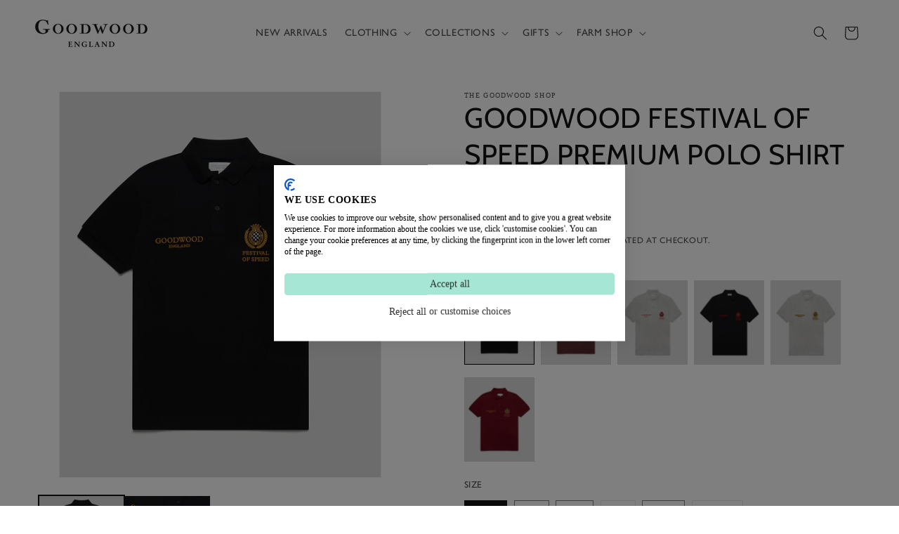

--- FILE ---
content_type: text/javascript; charset=utf-8
request_url: https://shop.goodwood.com/products/gift-wrap.js
body_size: 1040
content:
{"id":6943091327045,"title":"Gift Options","handle":"gift-wrap","description":"\u003cp\u003eAdd our beautiful gift wrap and options to your order for that special touch.\u003c\/p\u003e","published_at":"2023-11-16T10:32:20+00:00","created_at":"2023-10-31T14:18:55+00:00","vendor":"The Goodwood Shop","type":"Gift Option","tags":["active","FG Freight","hidden-from-recommendations"],"price":250,"price_min":250,"price_max":250,"available":true,"price_varies":false,"compare_at_price":null,"compare_at_price_min":0,"compare_at_price_max":0,"compare_at_price_varies":false,"variants":[{"id":40810016669765,"title":"Standard","option1":"Standard","option2":null,"option3":null,"sku":"20098537","requires_shipping":false,"taxable":true,"featured_image":{"id":33139674120261,"product_id":6943091327045,"position":1,"created_at":"2023-11-16T13:15:48+00:00","updated_at":"2025-01-13T10:51:20+00:00","alt":null,"width":1000,"height":1200,"src":"https:\/\/cdn.shopify.com\/s\/files\/1\/0273\/6085\/4085\/files\/StandardWrappingpaper.jpg?v=1736765480","variant_ids":[40810016669765]},"available":true,"name":"Gift Options - Standard","public_title":"Standard","options":["Standard"],"price":250,"weight":50,"compare_at_price":null,"inventory_management":null,"barcode":"0001883","featured_media":{"alt":null,"id":25456320479301,"position":1,"preview_image":{"aspect_ratio":0.833,"height":1200,"width":1000,"src":"https:\/\/cdn.shopify.com\/s\/files\/1\/0273\/6085\/4085\/files\/StandardWrappingpaper.jpg?v=1736765480"}},"requires_selling_plan":false,"selling_plan_allocations":[]},{"id":40720654696517,"title":"Christmas","option1":"Christmas","option2":null,"option3":null,"sku":"20098520","requires_shipping":false,"taxable":true,"featured_image":{"id":33139672547397,"product_id":6943091327045,"position":2,"created_at":"2023-11-16T13:15:37+00:00","updated_at":"2025-01-13T10:51:20+00:00","alt":null,"width":1000,"height":1200,"src":"https:\/\/cdn.shopify.com\/s\/files\/1\/0273\/6085\/4085\/files\/ChristmasWrappingPaper.jpg?v=1736765480","variant_ids":[40720654696517]},"available":true,"name":"Gift Options - Christmas","public_title":"Christmas","options":["Christmas"],"price":250,"weight":50,"compare_at_price":null,"inventory_management":null,"barcode":"0001883","featured_media":{"alt":null,"id":25456318873669,"position":2,"preview_image":{"aspect_ratio":0.833,"height":1200,"width":1000,"src":"https:\/\/cdn.shopify.com\/s\/files\/1\/0273\/6085\/4085\/files\/ChristmasWrappingPaper.jpg?v=1736765480"}},"requires_selling_plan":false,"selling_plan_allocations":[]},{"id":53256049787267,"title":"Gift Box","option1":"Gift Box","option2":null,"option3":null,"sku":"20108717","requires_shipping":false,"taxable":true,"featured_image":{"id":71162269270403,"product_id":6943091327045,"position":3,"created_at":"2024-10-10T16:03:56+01:00","updated_at":"2024-10-10T16:03:58+01:00","alt":null,"width":2000,"height":2400,"src":"https:\/\/cdn.shopify.com\/s\/files\/1\/0273\/6085\/4085\/files\/Gift_Box.jpg?v=1728572638","variant_ids":[53256049787267]},"available":true,"name":"Gift Options - Gift Box","public_title":"Gift Box","options":["Gift Box"],"price":250,"weight":0,"compare_at_price":null,"inventory_management":null,"barcode":"0001883","featured_media":{"alt":null,"id":62698239984003,"position":3,"preview_image":{"aspect_ratio":0.833,"height":2400,"width":2000,"src":"https:\/\/cdn.shopify.com\/s\/files\/1\/0273\/6085\/4085\/files\/Gift_Box.jpg?v=1728572638"}},"requires_selling_plan":false,"selling_plan_allocations":[]}],"images":["\/\/cdn.shopify.com\/s\/files\/1\/0273\/6085\/4085\/files\/StandardWrappingpaper.jpg?v=1736765480","\/\/cdn.shopify.com\/s\/files\/1\/0273\/6085\/4085\/files\/ChristmasWrappingPaper.jpg?v=1736765480","\/\/cdn.shopify.com\/s\/files\/1\/0273\/6085\/4085\/files\/Gift_Box.jpg?v=1728572638"],"featured_image":"\/\/cdn.shopify.com\/s\/files\/1\/0273\/6085\/4085\/files\/StandardWrappingpaper.jpg?v=1736765480","options":[{"name":"Style","position":1,"values":["Standard","Christmas","Gift Box"]}],"url":"\/products\/gift-wrap","media":[{"alt":null,"id":25456320479301,"position":1,"preview_image":{"aspect_ratio":0.833,"height":1200,"width":1000,"src":"https:\/\/cdn.shopify.com\/s\/files\/1\/0273\/6085\/4085\/files\/StandardWrappingpaper.jpg?v=1736765480"},"aspect_ratio":0.833,"height":1200,"media_type":"image","src":"https:\/\/cdn.shopify.com\/s\/files\/1\/0273\/6085\/4085\/files\/StandardWrappingpaper.jpg?v=1736765480","width":1000},{"alt":null,"id":25456318873669,"position":2,"preview_image":{"aspect_ratio":0.833,"height":1200,"width":1000,"src":"https:\/\/cdn.shopify.com\/s\/files\/1\/0273\/6085\/4085\/files\/ChristmasWrappingPaper.jpg?v=1736765480"},"aspect_ratio":0.833,"height":1200,"media_type":"image","src":"https:\/\/cdn.shopify.com\/s\/files\/1\/0273\/6085\/4085\/files\/ChristmasWrappingPaper.jpg?v=1736765480","width":1000},{"alt":null,"id":62698239984003,"position":3,"preview_image":{"aspect_ratio":0.833,"height":2400,"width":2000,"src":"https:\/\/cdn.shopify.com\/s\/files\/1\/0273\/6085\/4085\/files\/Gift_Box.jpg?v=1728572638"},"aspect_ratio":0.833,"height":2400,"media_type":"image","src":"https:\/\/cdn.shopify.com\/s\/files\/1\/0273\/6085\/4085\/files\/Gift_Box.jpg?v=1728572638","width":2000}],"requires_selling_plan":false,"selling_plan_groups":[]}

--- FILE ---
content_type: text/javascript; charset=utf-8
request_url: https://shop.goodwood.com/products/fos-premium-polo-shirt.js
body_size: 1475
content:
{"id":6898469404741,"title":"Goodwood Festival of Speed Premium Polo Shirt","handle":"fos-premium-polo-shirt","description":"\u003cspan data-mce-fragment=\"1\"\u003eCrafted with breathable fine cotton pique and hand embroidered in the UK with the emblem and Goodwood marque to either side of the chest this classic polo shirt has both elegance and ease.\u003c\/span\u003e","published_at":"2023-06-20T17:32:15+01:00","created_at":"2023-06-20T17:24:15+01:00","vendor":"The Goodwood Shop","type":"Polo Shirt","tags":["2024-collection","active","BF2025","Festival of Speed","FOS","FOS 2023","FOS2025","Mens","outlet","Polo Shirt","Polo Shirts","premium","T-Shirts","Womens"],"price":6500,"price_min":6500,"price_max":6500,"available":true,"price_varies":false,"compare_at_price":null,"compare_at_price_min":0,"compare_at_price_max":0,"compare_at_price_varies":false,"variants":[{"id":40591596748869,"title":"Black \u0026 Gold \/ XS","option1":"Black \u0026 Gold","option2":"XS","option3":null,"sku":"20082802","requires_shipping":true,"taxable":true,"featured_image":{"id":32854214705221,"product_id":6898469404741,"position":1,"created_at":"2023-06-20T17:26:14+01:00","updated_at":"2023-06-20T17:26:16+01:00","alt":null,"width":1000,"height":1200,"src":"https:\/\/cdn.shopify.com\/s\/files\/1\/0273\/6085\/4085\/files\/0001529Black_1.jpg?v=1687278376","variant_ids":[40591596748869,40591596781637,40591596814405,40591596847173,40591596879941,40591596912709]},"available":true,"name":"Goodwood Festival of Speed Premium Polo Shirt - Black \u0026 Gold \/ XS","public_title":"Black \u0026 Gold \/ XS","options":["Black \u0026 Gold","XS"],"price":6500,"weight":200,"compare_at_price":null,"inventory_management":"shopify","barcode":"0001529","featured_media":{"alt":null,"id":25126455115845,"position":1,"preview_image":{"aspect_ratio":0.833,"height":1200,"width":1000,"src":"https:\/\/cdn.shopify.com\/s\/files\/1\/0273\/6085\/4085\/files\/0001529Black_1.jpg?v=1687278376"}},"requires_selling_plan":false,"selling_plan_allocations":[]},{"id":40591596781637,"title":"Black \u0026 Gold \/ S","option1":"Black \u0026 Gold","option2":"S","option3":null,"sku":"20082819","requires_shipping":true,"taxable":true,"featured_image":{"id":32854214705221,"product_id":6898469404741,"position":1,"created_at":"2023-06-20T17:26:14+01:00","updated_at":"2023-06-20T17:26:16+01:00","alt":null,"width":1000,"height":1200,"src":"https:\/\/cdn.shopify.com\/s\/files\/1\/0273\/6085\/4085\/files\/0001529Black_1.jpg?v=1687278376","variant_ids":[40591596748869,40591596781637,40591596814405,40591596847173,40591596879941,40591596912709]},"available":true,"name":"Goodwood Festival of Speed Premium Polo Shirt - Black \u0026 Gold \/ S","public_title":"Black \u0026 Gold \/ S","options":["Black \u0026 Gold","S"],"price":6500,"weight":200,"compare_at_price":null,"inventory_management":"shopify","barcode":"0001529","featured_media":{"alt":null,"id":25126455115845,"position":1,"preview_image":{"aspect_ratio":0.833,"height":1200,"width":1000,"src":"https:\/\/cdn.shopify.com\/s\/files\/1\/0273\/6085\/4085\/files\/0001529Black_1.jpg?v=1687278376"}},"requires_selling_plan":false,"selling_plan_allocations":[]},{"id":40591596814405,"title":"Black \u0026 Gold \/ M","option1":"Black \u0026 Gold","option2":"M","option3":null,"sku":"20082826","requires_shipping":true,"taxable":true,"featured_image":{"id":32854214705221,"product_id":6898469404741,"position":1,"created_at":"2023-06-20T17:26:14+01:00","updated_at":"2023-06-20T17:26:16+01:00","alt":null,"width":1000,"height":1200,"src":"https:\/\/cdn.shopify.com\/s\/files\/1\/0273\/6085\/4085\/files\/0001529Black_1.jpg?v=1687278376","variant_ids":[40591596748869,40591596781637,40591596814405,40591596847173,40591596879941,40591596912709]},"available":true,"name":"Goodwood Festival of Speed Premium Polo Shirt - Black \u0026 Gold \/ M","public_title":"Black \u0026 Gold \/ M","options":["Black \u0026 Gold","M"],"price":6500,"weight":200,"compare_at_price":null,"inventory_management":"shopify","barcode":"0001529","featured_media":{"alt":null,"id":25126455115845,"position":1,"preview_image":{"aspect_ratio":0.833,"height":1200,"width":1000,"src":"https:\/\/cdn.shopify.com\/s\/files\/1\/0273\/6085\/4085\/files\/0001529Black_1.jpg?v=1687278376"}},"requires_selling_plan":false,"selling_plan_allocations":[]},{"id":40591596847173,"title":"Black \u0026 Gold \/ L","option1":"Black \u0026 Gold","option2":"L","option3":null,"sku":"20082833","requires_shipping":true,"taxable":true,"featured_image":{"id":32854214705221,"product_id":6898469404741,"position":1,"created_at":"2023-06-20T17:26:14+01:00","updated_at":"2023-06-20T17:26:16+01:00","alt":null,"width":1000,"height":1200,"src":"https:\/\/cdn.shopify.com\/s\/files\/1\/0273\/6085\/4085\/files\/0001529Black_1.jpg?v=1687278376","variant_ids":[40591596748869,40591596781637,40591596814405,40591596847173,40591596879941,40591596912709]},"available":false,"name":"Goodwood Festival of Speed Premium Polo Shirt - Black \u0026 Gold \/ L","public_title":"Black \u0026 Gold \/ L","options":["Black \u0026 Gold","L"],"price":6500,"weight":200,"compare_at_price":null,"inventory_management":"shopify","barcode":"0001529","featured_media":{"alt":null,"id":25126455115845,"position":1,"preview_image":{"aspect_ratio":0.833,"height":1200,"width":1000,"src":"https:\/\/cdn.shopify.com\/s\/files\/1\/0273\/6085\/4085\/files\/0001529Black_1.jpg?v=1687278376"}},"requires_selling_plan":false,"selling_plan_allocations":[]},{"id":40591596879941,"title":"Black \u0026 Gold \/ XL","option1":"Black \u0026 Gold","option2":"XL","option3":null,"sku":"20082840","requires_shipping":true,"taxable":true,"featured_image":{"id":32854214705221,"product_id":6898469404741,"position":1,"created_at":"2023-06-20T17:26:14+01:00","updated_at":"2023-06-20T17:26:16+01:00","alt":null,"width":1000,"height":1200,"src":"https:\/\/cdn.shopify.com\/s\/files\/1\/0273\/6085\/4085\/files\/0001529Black_1.jpg?v=1687278376","variant_ids":[40591596748869,40591596781637,40591596814405,40591596847173,40591596879941,40591596912709]},"available":true,"name":"Goodwood Festival of Speed Premium Polo Shirt - Black \u0026 Gold \/ XL","public_title":"Black \u0026 Gold \/ XL","options":["Black \u0026 Gold","XL"],"price":6500,"weight":200,"compare_at_price":null,"inventory_management":"shopify","barcode":"0001529","featured_media":{"alt":null,"id":25126455115845,"position":1,"preview_image":{"aspect_ratio":0.833,"height":1200,"width":1000,"src":"https:\/\/cdn.shopify.com\/s\/files\/1\/0273\/6085\/4085\/files\/0001529Black_1.jpg?v=1687278376"}},"requires_selling_plan":false,"selling_plan_allocations":[]},{"id":40591596912709,"title":"Black \u0026 Gold \/ XXL","option1":"Black \u0026 Gold","option2":"XXL","option3":null,"sku":"20082857","requires_shipping":true,"taxable":true,"featured_image":{"id":32854214705221,"product_id":6898469404741,"position":1,"created_at":"2023-06-20T17:26:14+01:00","updated_at":"2023-06-20T17:26:16+01:00","alt":null,"width":1000,"height":1200,"src":"https:\/\/cdn.shopify.com\/s\/files\/1\/0273\/6085\/4085\/files\/0001529Black_1.jpg?v=1687278376","variant_ids":[40591596748869,40591596781637,40591596814405,40591596847173,40591596879941,40591596912709]},"available":false,"name":"Goodwood Festival of Speed Premium Polo Shirt - Black \u0026 Gold \/ XXL","public_title":"Black \u0026 Gold \/ XXL","options":["Black \u0026 Gold","XXL"],"price":6500,"weight":200,"compare_at_price":null,"inventory_management":"shopify","barcode":"0001529","featured_media":{"alt":null,"id":25126455115845,"position":1,"preview_image":{"aspect_ratio":0.833,"height":1200,"width":1000,"src":"https:\/\/cdn.shopify.com\/s\/files\/1\/0273\/6085\/4085\/files\/0001529Black_1.jpg?v=1687278376"}},"requires_selling_plan":false,"selling_plan_allocations":[]},{"id":55718915211651,"title":"Red \u0026 Gold \/ XS","option1":"Red \u0026 Gold","option2":"XS","option3":null,"sku":"20111687","requires_shipping":true,"taxable":true,"featured_image":{"id":76409301008771,"product_id":6898469404741,"position":7,"created_at":"2025-06-04T13:08:21+01:00","updated_at":"2025-06-04T13:08:26+01:00","alt":null,"width":4000,"height":4800,"src":"https:\/\/cdn.shopify.com\/s\/files\/1\/0273\/6085\/4085\/files\/0001529_FRONT.jpg?v=1749038906","variant_ids":[55718915211651,55718917702019,55718917833091,55718917931395,55718918029699,55718918095235]},"available":false,"name":"Goodwood Festival of Speed Premium Polo Shirt - Red \u0026 Gold \/ XS","public_title":"Red \u0026 Gold \/ XS","options":["Red \u0026 Gold","XS"],"price":6500,"weight":200,"compare_at_price":null,"inventory_management":"shopify","barcode":"0001529","featured_media":{"alt":null,"id":65958061867395,"position":7,"preview_image":{"aspect_ratio":0.833,"height":4800,"width":4000,"src":"https:\/\/cdn.shopify.com\/s\/files\/1\/0273\/6085\/4085\/files\/0001529_FRONT.jpg?v=1749038906"}},"requires_selling_plan":false,"selling_plan_allocations":[]},{"id":55718917702019,"title":"Red \u0026 Gold \/ S","option1":"Red \u0026 Gold","option2":"S","option3":null,"sku":"20111694","requires_shipping":true,"taxable":true,"featured_image":{"id":76409301008771,"product_id":6898469404741,"position":7,"created_at":"2025-06-04T13:08:21+01:00","updated_at":"2025-06-04T13:08:26+01:00","alt":null,"width":4000,"height":4800,"src":"https:\/\/cdn.shopify.com\/s\/files\/1\/0273\/6085\/4085\/files\/0001529_FRONT.jpg?v=1749038906","variant_ids":[55718915211651,55718917702019,55718917833091,55718917931395,55718918029699,55718918095235]},"available":true,"name":"Goodwood Festival of Speed Premium Polo Shirt - Red \u0026 Gold \/ S","public_title":"Red \u0026 Gold \/ S","options":["Red \u0026 Gold","S"],"price":6500,"weight":200,"compare_at_price":null,"inventory_management":"shopify","barcode":"0001529","featured_media":{"alt":null,"id":65958061867395,"position":7,"preview_image":{"aspect_ratio":0.833,"height":4800,"width":4000,"src":"https:\/\/cdn.shopify.com\/s\/files\/1\/0273\/6085\/4085\/files\/0001529_FRONT.jpg?v=1749038906"}},"requires_selling_plan":false,"selling_plan_allocations":[]},{"id":55718917833091,"title":"Red \u0026 Gold \/ M","option1":"Red \u0026 Gold","option2":"M","option3":null,"sku":"20111700","requires_shipping":true,"taxable":true,"featured_image":{"id":76409301008771,"product_id":6898469404741,"position":7,"created_at":"2025-06-04T13:08:21+01:00","updated_at":"2025-06-04T13:08:26+01:00","alt":null,"width":4000,"height":4800,"src":"https:\/\/cdn.shopify.com\/s\/files\/1\/0273\/6085\/4085\/files\/0001529_FRONT.jpg?v=1749038906","variant_ids":[55718915211651,55718917702019,55718917833091,55718917931395,55718918029699,55718918095235]},"available":true,"name":"Goodwood Festival of Speed Premium Polo Shirt - Red \u0026 Gold \/ M","public_title":"Red \u0026 Gold \/ M","options":["Red \u0026 Gold","M"],"price":6500,"weight":200,"compare_at_price":null,"inventory_management":"shopify","barcode":"0001529","featured_media":{"alt":null,"id":65958061867395,"position":7,"preview_image":{"aspect_ratio":0.833,"height":4800,"width":4000,"src":"https:\/\/cdn.shopify.com\/s\/files\/1\/0273\/6085\/4085\/files\/0001529_FRONT.jpg?v=1749038906"}},"requires_selling_plan":false,"selling_plan_allocations":[]},{"id":55718917931395,"title":"Red \u0026 Gold \/ L","option1":"Red \u0026 Gold","option2":"L","option3":null,"sku":"20111717","requires_shipping":true,"taxable":true,"featured_image":{"id":76409301008771,"product_id":6898469404741,"position":7,"created_at":"2025-06-04T13:08:21+01:00","updated_at":"2025-06-04T13:08:26+01:00","alt":null,"width":4000,"height":4800,"src":"https:\/\/cdn.shopify.com\/s\/files\/1\/0273\/6085\/4085\/files\/0001529_FRONT.jpg?v=1749038906","variant_ids":[55718915211651,55718917702019,55718917833091,55718917931395,55718918029699,55718918095235]},"available":true,"name":"Goodwood Festival of Speed Premium Polo Shirt - Red \u0026 Gold \/ L","public_title":"Red \u0026 Gold \/ L","options":["Red \u0026 Gold","L"],"price":6500,"weight":200,"compare_at_price":null,"inventory_management":"shopify","barcode":"0001529","featured_media":{"alt":null,"id":65958061867395,"position":7,"preview_image":{"aspect_ratio":0.833,"height":4800,"width":4000,"src":"https:\/\/cdn.shopify.com\/s\/files\/1\/0273\/6085\/4085\/files\/0001529_FRONT.jpg?v=1749038906"}},"requires_selling_plan":false,"selling_plan_allocations":[]},{"id":55718918029699,"title":"Red \u0026 Gold \/ XL","option1":"Red \u0026 Gold","option2":"XL","option3":null,"sku":"20111724","requires_shipping":true,"taxable":true,"featured_image":{"id":76409301008771,"product_id":6898469404741,"position":7,"created_at":"2025-06-04T13:08:21+01:00","updated_at":"2025-06-04T13:08:26+01:00","alt":null,"width":4000,"height":4800,"src":"https:\/\/cdn.shopify.com\/s\/files\/1\/0273\/6085\/4085\/files\/0001529_FRONT.jpg?v=1749038906","variant_ids":[55718915211651,55718917702019,55718917833091,55718917931395,55718918029699,55718918095235]},"available":true,"name":"Goodwood Festival of Speed Premium Polo Shirt - Red \u0026 Gold \/ XL","public_title":"Red \u0026 Gold \/ XL","options":["Red \u0026 Gold","XL"],"price":6500,"weight":200,"compare_at_price":null,"inventory_management":"shopify","barcode":"0001529","featured_media":{"alt":null,"id":65958061867395,"position":7,"preview_image":{"aspect_ratio":0.833,"height":4800,"width":4000,"src":"https:\/\/cdn.shopify.com\/s\/files\/1\/0273\/6085\/4085\/files\/0001529_FRONT.jpg?v=1749038906"}},"requires_selling_plan":false,"selling_plan_allocations":[]},{"id":55718918095235,"title":"Red \u0026 Gold \/ XXL","option1":"Red \u0026 Gold","option2":"XXL","option3":null,"sku":"20111731","requires_shipping":true,"taxable":true,"featured_image":{"id":76409301008771,"product_id":6898469404741,"position":7,"created_at":"2025-06-04T13:08:21+01:00","updated_at":"2025-06-04T13:08:26+01:00","alt":null,"width":4000,"height":4800,"src":"https:\/\/cdn.shopify.com\/s\/files\/1\/0273\/6085\/4085\/files\/0001529_FRONT.jpg?v=1749038906","variant_ids":[55718915211651,55718917702019,55718917833091,55718917931395,55718918029699,55718918095235]},"available":false,"name":"Goodwood Festival of Speed Premium Polo Shirt - Red \u0026 Gold \/ XXL","public_title":"Red \u0026 Gold \/ XXL","options":["Red \u0026 Gold","XXL"],"price":6500,"weight":200,"compare_at_price":null,"inventory_management":"shopify","barcode":"0001529","featured_media":{"alt":null,"id":65958061867395,"position":7,"preview_image":{"aspect_ratio":0.833,"height":4800,"width":4000,"src":"https:\/\/cdn.shopify.com\/s\/files\/1\/0273\/6085\/4085\/files\/0001529_FRONT.jpg?v=1749038906"}},"requires_selling_plan":false,"selling_plan_allocations":[]},{"id":40591596945477,"title":"Grey \u0026 Red \/ XS","option1":"Grey \u0026 Red","option2":"XS","option3":null,"sku":"20082864","requires_shipping":true,"taxable":true,"featured_image":{"id":32854215032901,"product_id":6898469404741,"position":4,"created_at":"2023-06-20T17:27:19+01:00","updated_at":"2023-06-30T09:58:18+01:00","alt":null,"width":1000,"height":1200,"src":"https:\/\/cdn.shopify.com\/s\/files\/1\/0273\/6085\/4085\/files\/sku1529Grey_68eb2cb7-085c-4207-bf42-7618b9d014a4.jpg?v=1688115498","variant_ids":[40591596945477,40591596978245,40591597011013,40591597043781,40591597076549,40591597109317]},"available":true,"name":"Goodwood Festival of Speed Premium Polo Shirt - Grey \u0026 Red \/ XS","public_title":"Grey \u0026 Red \/ XS","options":["Grey \u0026 Red","XS"],"price":6500,"weight":200,"compare_at_price":null,"inventory_management":"shopify","barcode":"0001529","featured_media":{"alt":null,"id":25126455443525,"position":4,"preview_image":{"aspect_ratio":0.833,"height":1200,"width":1000,"src":"https:\/\/cdn.shopify.com\/s\/files\/1\/0273\/6085\/4085\/files\/sku1529Grey_68eb2cb7-085c-4207-bf42-7618b9d014a4.jpg?v=1688115498"}},"requires_selling_plan":false,"selling_plan_allocations":[]},{"id":40591596978245,"title":"Grey \u0026 Red \/ S","option1":"Grey \u0026 Red","option2":"S","option3":null,"sku":"20082871","requires_shipping":true,"taxable":true,"featured_image":{"id":32854215032901,"product_id":6898469404741,"position":4,"created_at":"2023-06-20T17:27:19+01:00","updated_at":"2023-06-30T09:58:18+01:00","alt":null,"width":1000,"height":1200,"src":"https:\/\/cdn.shopify.com\/s\/files\/1\/0273\/6085\/4085\/files\/sku1529Grey_68eb2cb7-085c-4207-bf42-7618b9d014a4.jpg?v=1688115498","variant_ids":[40591596945477,40591596978245,40591597011013,40591597043781,40591597076549,40591597109317]},"available":true,"name":"Goodwood Festival of Speed Premium Polo Shirt - Grey \u0026 Red \/ S","public_title":"Grey \u0026 Red \/ S","options":["Grey \u0026 Red","S"],"price":6500,"weight":200,"compare_at_price":null,"inventory_management":"shopify","barcode":"0001529","featured_media":{"alt":null,"id":25126455443525,"position":4,"preview_image":{"aspect_ratio":0.833,"height":1200,"width":1000,"src":"https:\/\/cdn.shopify.com\/s\/files\/1\/0273\/6085\/4085\/files\/sku1529Grey_68eb2cb7-085c-4207-bf42-7618b9d014a4.jpg?v=1688115498"}},"requires_selling_plan":false,"selling_plan_allocations":[]},{"id":40591597011013,"title":"Grey \u0026 Red \/ M","option1":"Grey \u0026 Red","option2":"M","option3":null,"sku":"20082888","requires_shipping":true,"taxable":true,"featured_image":{"id":32854215032901,"product_id":6898469404741,"position":4,"created_at":"2023-06-20T17:27:19+01:00","updated_at":"2023-06-30T09:58:18+01:00","alt":null,"width":1000,"height":1200,"src":"https:\/\/cdn.shopify.com\/s\/files\/1\/0273\/6085\/4085\/files\/sku1529Grey_68eb2cb7-085c-4207-bf42-7618b9d014a4.jpg?v=1688115498","variant_ids":[40591596945477,40591596978245,40591597011013,40591597043781,40591597076549,40591597109317]},"available":true,"name":"Goodwood Festival of Speed Premium Polo Shirt - Grey \u0026 Red \/ M","public_title":"Grey \u0026 Red \/ M","options":["Grey \u0026 Red","M"],"price":6500,"weight":200,"compare_at_price":null,"inventory_management":"shopify","barcode":"0001529","featured_media":{"alt":null,"id":25126455443525,"position":4,"preview_image":{"aspect_ratio":0.833,"height":1200,"width":1000,"src":"https:\/\/cdn.shopify.com\/s\/files\/1\/0273\/6085\/4085\/files\/sku1529Grey_68eb2cb7-085c-4207-bf42-7618b9d014a4.jpg?v=1688115498"}},"requires_selling_plan":false,"selling_plan_allocations":[]},{"id":40591597043781,"title":"Grey \u0026 Red \/ L","option1":"Grey \u0026 Red","option2":"L","option3":null,"sku":"20082895","requires_shipping":true,"taxable":true,"featured_image":{"id":32854215032901,"product_id":6898469404741,"position":4,"created_at":"2023-06-20T17:27:19+01:00","updated_at":"2023-06-30T09:58:18+01:00","alt":null,"width":1000,"height":1200,"src":"https:\/\/cdn.shopify.com\/s\/files\/1\/0273\/6085\/4085\/files\/sku1529Grey_68eb2cb7-085c-4207-bf42-7618b9d014a4.jpg?v=1688115498","variant_ids":[40591596945477,40591596978245,40591597011013,40591597043781,40591597076549,40591597109317]},"available":false,"name":"Goodwood Festival of Speed Premium Polo Shirt - Grey \u0026 Red \/ L","public_title":"Grey \u0026 Red \/ L","options":["Grey \u0026 Red","L"],"price":6500,"weight":200,"compare_at_price":null,"inventory_management":"shopify","barcode":"0001529","featured_media":{"alt":null,"id":25126455443525,"position":4,"preview_image":{"aspect_ratio":0.833,"height":1200,"width":1000,"src":"https:\/\/cdn.shopify.com\/s\/files\/1\/0273\/6085\/4085\/files\/sku1529Grey_68eb2cb7-085c-4207-bf42-7618b9d014a4.jpg?v=1688115498"}},"requires_selling_plan":false,"selling_plan_allocations":[]},{"id":40591597076549,"title":"Grey \u0026 Red \/ XL","option1":"Grey \u0026 Red","option2":"XL","option3":null,"sku":"20082901","requires_shipping":true,"taxable":true,"featured_image":{"id":32854215032901,"product_id":6898469404741,"position":4,"created_at":"2023-06-20T17:27:19+01:00","updated_at":"2023-06-30T09:58:18+01:00","alt":null,"width":1000,"height":1200,"src":"https:\/\/cdn.shopify.com\/s\/files\/1\/0273\/6085\/4085\/files\/sku1529Grey_68eb2cb7-085c-4207-bf42-7618b9d014a4.jpg?v=1688115498","variant_ids":[40591596945477,40591596978245,40591597011013,40591597043781,40591597076549,40591597109317]},"available":false,"name":"Goodwood Festival of Speed Premium Polo Shirt - Grey \u0026 Red \/ XL","public_title":"Grey \u0026 Red \/ XL","options":["Grey \u0026 Red","XL"],"price":6500,"weight":200,"compare_at_price":null,"inventory_management":"shopify","barcode":"0001529","featured_media":{"alt":null,"id":25126455443525,"position":4,"preview_image":{"aspect_ratio":0.833,"height":1200,"width":1000,"src":"https:\/\/cdn.shopify.com\/s\/files\/1\/0273\/6085\/4085\/files\/sku1529Grey_68eb2cb7-085c-4207-bf42-7618b9d014a4.jpg?v=1688115498"}},"requires_selling_plan":false,"selling_plan_allocations":[]},{"id":40591597109317,"title":"Grey \u0026 Red \/ XXL","option1":"Grey \u0026 Red","option2":"XXL","option3":null,"sku":"20082918","requires_shipping":true,"taxable":true,"featured_image":{"id":32854215032901,"product_id":6898469404741,"position":4,"created_at":"2023-06-20T17:27:19+01:00","updated_at":"2023-06-30T09:58:18+01:00","alt":null,"width":1000,"height":1200,"src":"https:\/\/cdn.shopify.com\/s\/files\/1\/0273\/6085\/4085\/files\/sku1529Grey_68eb2cb7-085c-4207-bf42-7618b9d014a4.jpg?v=1688115498","variant_ids":[40591596945477,40591596978245,40591597011013,40591597043781,40591597076549,40591597109317]},"available":false,"name":"Goodwood Festival of Speed Premium Polo Shirt - Grey \u0026 Red \/ XXL","public_title":"Grey \u0026 Red \/ XXL","options":["Grey \u0026 Red","XXL"],"price":6500,"weight":200,"compare_at_price":null,"inventory_management":"shopify","barcode":"0001529","featured_media":{"alt":null,"id":25126455443525,"position":4,"preview_image":{"aspect_ratio":0.833,"height":1200,"width":1000,"src":"https:\/\/cdn.shopify.com\/s\/files\/1\/0273\/6085\/4085\/files\/sku1529Grey_68eb2cb7-085c-4207-bf42-7618b9d014a4.jpg?v=1688115498"}},"requires_selling_plan":false,"selling_plan_allocations":[]},{"id":40591597142085,"title":"Black \u0026 Red \/ XS","option1":"Black \u0026 Red","option2":"XS","option3":null,"sku":"20084257","requires_shipping":true,"taxable":true,"featured_image":{"id":32854215065669,"product_id":6898469404741,"position":5,"created_at":"2023-06-20T17:27:21+01:00","updated_at":"2023-06-30T09:58:18+01:00","alt":null,"width":1000,"height":1200,"src":"https:\/\/cdn.shopify.com\/s\/files\/1\/0273\/6085\/4085\/files\/sku0001529-blackcopy_1c3aa5e2-b18d-48e0-8a90-08e934f62aed.jpg?v=1688115498","variant_ids":[40591597142085,40591597174853,40591597207621,40591597240389,40591597273157,40591597305925]},"available":true,"name":"Goodwood Festival of Speed Premium Polo Shirt - Black \u0026 Red \/ XS","public_title":"Black \u0026 Red \/ XS","options":["Black \u0026 Red","XS"],"price":6500,"weight":200,"compare_at_price":null,"inventory_management":"shopify","barcode":"0001529","featured_media":{"alt":null,"id":25126455476293,"position":5,"preview_image":{"aspect_ratio":0.833,"height":1200,"width":1000,"src":"https:\/\/cdn.shopify.com\/s\/files\/1\/0273\/6085\/4085\/files\/sku0001529-blackcopy_1c3aa5e2-b18d-48e0-8a90-08e934f62aed.jpg?v=1688115498"}},"requires_selling_plan":false,"selling_plan_allocations":[]},{"id":40591597174853,"title":"Black \u0026 Red \/ S","option1":"Black \u0026 Red","option2":"S","option3":null,"sku":"20084264","requires_shipping":true,"taxable":true,"featured_image":{"id":32854215065669,"product_id":6898469404741,"position":5,"created_at":"2023-06-20T17:27:21+01:00","updated_at":"2023-06-30T09:58:18+01:00","alt":null,"width":1000,"height":1200,"src":"https:\/\/cdn.shopify.com\/s\/files\/1\/0273\/6085\/4085\/files\/sku0001529-blackcopy_1c3aa5e2-b18d-48e0-8a90-08e934f62aed.jpg?v=1688115498","variant_ids":[40591597142085,40591597174853,40591597207621,40591597240389,40591597273157,40591597305925]},"available":false,"name":"Goodwood Festival of Speed Premium Polo Shirt - Black \u0026 Red \/ S","public_title":"Black \u0026 Red \/ S","options":["Black \u0026 Red","S"],"price":6500,"weight":200,"compare_at_price":null,"inventory_management":"shopify","barcode":"0001529","featured_media":{"alt":null,"id":25126455476293,"position":5,"preview_image":{"aspect_ratio":0.833,"height":1200,"width":1000,"src":"https:\/\/cdn.shopify.com\/s\/files\/1\/0273\/6085\/4085\/files\/sku0001529-blackcopy_1c3aa5e2-b18d-48e0-8a90-08e934f62aed.jpg?v=1688115498"}},"requires_selling_plan":false,"selling_plan_allocations":[]},{"id":40591597207621,"title":"Black \u0026 Red \/ M","option1":"Black \u0026 Red","option2":"M","option3":null,"sku":"20084271","requires_shipping":true,"taxable":true,"featured_image":{"id":32854215065669,"product_id":6898469404741,"position":5,"created_at":"2023-06-20T17:27:21+01:00","updated_at":"2023-06-30T09:58:18+01:00","alt":null,"width":1000,"height":1200,"src":"https:\/\/cdn.shopify.com\/s\/files\/1\/0273\/6085\/4085\/files\/sku0001529-blackcopy_1c3aa5e2-b18d-48e0-8a90-08e934f62aed.jpg?v=1688115498","variant_ids":[40591597142085,40591597174853,40591597207621,40591597240389,40591597273157,40591597305925]},"available":false,"name":"Goodwood Festival of Speed Premium Polo Shirt - Black \u0026 Red \/ M","public_title":"Black \u0026 Red \/ M","options":["Black \u0026 Red","M"],"price":6500,"weight":200,"compare_at_price":null,"inventory_management":"shopify","barcode":"0001529","featured_media":{"alt":null,"id":25126455476293,"position":5,"preview_image":{"aspect_ratio":0.833,"height":1200,"width":1000,"src":"https:\/\/cdn.shopify.com\/s\/files\/1\/0273\/6085\/4085\/files\/sku0001529-blackcopy_1c3aa5e2-b18d-48e0-8a90-08e934f62aed.jpg?v=1688115498"}},"requires_selling_plan":false,"selling_plan_allocations":[]},{"id":40591597240389,"title":"Black \u0026 Red \/ L","option1":"Black \u0026 Red","option2":"L","option3":null,"sku":"20084288","requires_shipping":true,"taxable":true,"featured_image":{"id":32854215065669,"product_id":6898469404741,"position":5,"created_at":"2023-06-20T17:27:21+01:00","updated_at":"2023-06-30T09:58:18+01:00","alt":null,"width":1000,"height":1200,"src":"https:\/\/cdn.shopify.com\/s\/files\/1\/0273\/6085\/4085\/files\/sku0001529-blackcopy_1c3aa5e2-b18d-48e0-8a90-08e934f62aed.jpg?v=1688115498","variant_ids":[40591597142085,40591597174853,40591597207621,40591597240389,40591597273157,40591597305925]},"available":false,"name":"Goodwood Festival of Speed Premium Polo Shirt - Black \u0026 Red \/ L","public_title":"Black \u0026 Red \/ L","options":["Black \u0026 Red","L"],"price":6500,"weight":200,"compare_at_price":null,"inventory_management":"shopify","barcode":"0001529","featured_media":{"alt":null,"id":25126455476293,"position":5,"preview_image":{"aspect_ratio":0.833,"height":1200,"width":1000,"src":"https:\/\/cdn.shopify.com\/s\/files\/1\/0273\/6085\/4085\/files\/sku0001529-blackcopy_1c3aa5e2-b18d-48e0-8a90-08e934f62aed.jpg?v=1688115498"}},"requires_selling_plan":false,"selling_plan_allocations":[]},{"id":40591597273157,"title":"Black \u0026 Red \/ XL","option1":"Black \u0026 Red","option2":"XL","option3":null,"sku":"20084295","requires_shipping":true,"taxable":true,"featured_image":{"id":32854215065669,"product_id":6898469404741,"position":5,"created_at":"2023-06-20T17:27:21+01:00","updated_at":"2023-06-30T09:58:18+01:00","alt":null,"width":1000,"height":1200,"src":"https:\/\/cdn.shopify.com\/s\/files\/1\/0273\/6085\/4085\/files\/sku0001529-blackcopy_1c3aa5e2-b18d-48e0-8a90-08e934f62aed.jpg?v=1688115498","variant_ids":[40591597142085,40591597174853,40591597207621,40591597240389,40591597273157,40591597305925]},"available":false,"name":"Goodwood Festival of Speed Premium Polo Shirt - Black \u0026 Red \/ XL","public_title":"Black \u0026 Red \/ XL","options":["Black \u0026 Red","XL"],"price":6500,"weight":200,"compare_at_price":null,"inventory_management":"shopify","barcode":"0001529","featured_media":{"alt":null,"id":25126455476293,"position":5,"preview_image":{"aspect_ratio":0.833,"height":1200,"width":1000,"src":"https:\/\/cdn.shopify.com\/s\/files\/1\/0273\/6085\/4085\/files\/sku0001529-blackcopy_1c3aa5e2-b18d-48e0-8a90-08e934f62aed.jpg?v=1688115498"}},"requires_selling_plan":false,"selling_plan_allocations":[]},{"id":40591597305925,"title":"Black \u0026 Red \/ XXL","option1":"Black \u0026 Red","option2":"XXL","option3":null,"sku":"20084301","requires_shipping":true,"taxable":true,"featured_image":{"id":32854215065669,"product_id":6898469404741,"position":5,"created_at":"2023-06-20T17:27:21+01:00","updated_at":"2023-06-30T09:58:18+01:00","alt":null,"width":1000,"height":1200,"src":"https:\/\/cdn.shopify.com\/s\/files\/1\/0273\/6085\/4085\/files\/sku0001529-blackcopy_1c3aa5e2-b18d-48e0-8a90-08e934f62aed.jpg?v=1688115498","variant_ids":[40591597142085,40591597174853,40591597207621,40591597240389,40591597273157,40591597305925]},"available":false,"name":"Goodwood Festival of Speed Premium Polo Shirt - Black \u0026 Red \/ XXL","public_title":"Black \u0026 Red \/ XXL","options":["Black \u0026 Red","XXL"],"price":6500,"weight":200,"compare_at_price":null,"inventory_management":"shopify","barcode":"0001529","featured_media":{"alt":null,"id":25126455476293,"position":5,"preview_image":{"aspect_ratio":0.833,"height":1200,"width":1000,"src":"https:\/\/cdn.shopify.com\/s\/files\/1\/0273\/6085\/4085\/files\/sku0001529-blackcopy_1c3aa5e2-b18d-48e0-8a90-08e934f62aed.jpg?v=1688115498"}},"requires_selling_plan":false,"selling_plan_allocations":[]},{"id":40591597338693,"title":"Grey \u0026 Gold \/ XS","option1":"Grey \u0026 Gold","option2":"XS","option3":null,"sku":"20084318","requires_shipping":true,"taxable":true,"featured_image":{"id":32854215000133,"product_id":6898469404741,"position":6,"created_at":"2023-06-20T17:27:17+01:00","updated_at":"2023-06-30T09:58:18+01:00","alt":null,"width":1000,"height":1200,"src":"https:\/\/cdn.shopify.com\/s\/files\/1\/0273\/6085\/4085\/files\/sku0001529-greycopy_3a0694c9-eb9c-4866-84a0-2080111d7310.jpg?v=1688115498","variant_ids":[40591597338693,40591597371461,40591597404229,40591597436997,40591597469765,40591597502533]},"available":true,"name":"Goodwood Festival of Speed Premium Polo Shirt - Grey \u0026 Gold \/ XS","public_title":"Grey \u0026 Gold \/ XS","options":["Grey \u0026 Gold","XS"],"price":6500,"weight":200,"compare_at_price":null,"inventory_management":"shopify","barcode":"0001529","featured_media":{"alt":null,"id":25126455410757,"position":6,"preview_image":{"aspect_ratio":0.833,"height":1200,"width":1000,"src":"https:\/\/cdn.shopify.com\/s\/files\/1\/0273\/6085\/4085\/files\/sku0001529-greycopy_3a0694c9-eb9c-4866-84a0-2080111d7310.jpg?v=1688115498"}},"requires_selling_plan":false,"selling_plan_allocations":[]},{"id":40591597371461,"title":"Grey \u0026 Gold \/ S","option1":"Grey \u0026 Gold","option2":"S","option3":null,"sku":"20084325","requires_shipping":true,"taxable":true,"featured_image":{"id":32854215000133,"product_id":6898469404741,"position":6,"created_at":"2023-06-20T17:27:17+01:00","updated_at":"2023-06-30T09:58:18+01:00","alt":null,"width":1000,"height":1200,"src":"https:\/\/cdn.shopify.com\/s\/files\/1\/0273\/6085\/4085\/files\/sku0001529-greycopy_3a0694c9-eb9c-4866-84a0-2080111d7310.jpg?v=1688115498","variant_ids":[40591597338693,40591597371461,40591597404229,40591597436997,40591597469765,40591597502533]},"available":true,"name":"Goodwood Festival of Speed Premium Polo Shirt - Grey \u0026 Gold \/ S","public_title":"Grey \u0026 Gold \/ S","options":["Grey \u0026 Gold","S"],"price":6500,"weight":200,"compare_at_price":null,"inventory_management":"shopify","barcode":"0001529","featured_media":{"alt":null,"id":25126455410757,"position":6,"preview_image":{"aspect_ratio":0.833,"height":1200,"width":1000,"src":"https:\/\/cdn.shopify.com\/s\/files\/1\/0273\/6085\/4085\/files\/sku0001529-greycopy_3a0694c9-eb9c-4866-84a0-2080111d7310.jpg?v=1688115498"}},"requires_selling_plan":false,"selling_plan_allocations":[]},{"id":40591597404229,"title":"Grey \u0026 Gold \/ M","option1":"Grey \u0026 Gold","option2":"M","option3":null,"sku":"20084332","requires_shipping":true,"taxable":true,"featured_image":{"id":32854215000133,"product_id":6898469404741,"position":6,"created_at":"2023-06-20T17:27:17+01:00","updated_at":"2023-06-30T09:58:18+01:00","alt":null,"width":1000,"height":1200,"src":"https:\/\/cdn.shopify.com\/s\/files\/1\/0273\/6085\/4085\/files\/sku0001529-greycopy_3a0694c9-eb9c-4866-84a0-2080111d7310.jpg?v=1688115498","variant_ids":[40591597338693,40591597371461,40591597404229,40591597436997,40591597469765,40591597502533]},"available":false,"name":"Goodwood Festival of Speed Premium Polo Shirt - Grey \u0026 Gold \/ M","public_title":"Grey \u0026 Gold \/ M","options":["Grey \u0026 Gold","M"],"price":6500,"weight":200,"compare_at_price":null,"inventory_management":"shopify","barcode":"0001529","featured_media":{"alt":null,"id":25126455410757,"position":6,"preview_image":{"aspect_ratio":0.833,"height":1200,"width":1000,"src":"https:\/\/cdn.shopify.com\/s\/files\/1\/0273\/6085\/4085\/files\/sku0001529-greycopy_3a0694c9-eb9c-4866-84a0-2080111d7310.jpg?v=1688115498"}},"requires_selling_plan":false,"selling_plan_allocations":[]},{"id":40591597436997,"title":"Grey \u0026 Gold \/ L","option1":"Grey \u0026 Gold","option2":"L","option3":null,"sku":"20084349","requires_shipping":true,"taxable":true,"featured_image":{"id":32854215000133,"product_id":6898469404741,"position":6,"created_at":"2023-06-20T17:27:17+01:00","updated_at":"2023-06-30T09:58:18+01:00","alt":null,"width":1000,"height":1200,"src":"https:\/\/cdn.shopify.com\/s\/files\/1\/0273\/6085\/4085\/files\/sku0001529-greycopy_3a0694c9-eb9c-4866-84a0-2080111d7310.jpg?v=1688115498","variant_ids":[40591597338693,40591597371461,40591597404229,40591597436997,40591597469765,40591597502533]},"available":false,"name":"Goodwood Festival of Speed Premium Polo Shirt - Grey \u0026 Gold \/ L","public_title":"Grey \u0026 Gold \/ L","options":["Grey \u0026 Gold","L"],"price":6500,"weight":200,"compare_at_price":null,"inventory_management":"shopify","barcode":"0001529","featured_media":{"alt":null,"id":25126455410757,"position":6,"preview_image":{"aspect_ratio":0.833,"height":1200,"width":1000,"src":"https:\/\/cdn.shopify.com\/s\/files\/1\/0273\/6085\/4085\/files\/sku0001529-greycopy_3a0694c9-eb9c-4866-84a0-2080111d7310.jpg?v=1688115498"}},"requires_selling_plan":false,"selling_plan_allocations":[]},{"id":40591597469765,"title":"Grey \u0026 Gold \/ XL","option1":"Grey \u0026 Gold","option2":"XL","option3":null,"sku":"20084356","requires_shipping":true,"taxable":true,"featured_image":{"id":32854215000133,"product_id":6898469404741,"position":6,"created_at":"2023-06-20T17:27:17+01:00","updated_at":"2023-06-30T09:58:18+01:00","alt":null,"width":1000,"height":1200,"src":"https:\/\/cdn.shopify.com\/s\/files\/1\/0273\/6085\/4085\/files\/sku0001529-greycopy_3a0694c9-eb9c-4866-84a0-2080111d7310.jpg?v=1688115498","variant_ids":[40591597338693,40591597371461,40591597404229,40591597436997,40591597469765,40591597502533]},"available":false,"name":"Goodwood Festival of Speed Premium Polo Shirt - Grey \u0026 Gold \/ XL","public_title":"Grey \u0026 Gold \/ XL","options":["Grey \u0026 Gold","XL"],"price":6500,"weight":200,"compare_at_price":null,"inventory_management":"shopify","barcode":"0001529","featured_media":{"alt":null,"id":25126455410757,"position":6,"preview_image":{"aspect_ratio":0.833,"height":1200,"width":1000,"src":"https:\/\/cdn.shopify.com\/s\/files\/1\/0273\/6085\/4085\/files\/sku0001529-greycopy_3a0694c9-eb9c-4866-84a0-2080111d7310.jpg?v=1688115498"}},"requires_selling_plan":false,"selling_plan_allocations":[]},{"id":40591597502533,"title":"Grey \u0026 Gold \/ XXL","option1":"Grey \u0026 Gold","option2":"XXL","option3":null,"sku":"20084363","requires_shipping":true,"taxable":true,"featured_image":{"id":32854215000133,"product_id":6898469404741,"position":6,"created_at":"2023-06-20T17:27:17+01:00","updated_at":"2023-06-30T09:58:18+01:00","alt":null,"width":1000,"height":1200,"src":"https:\/\/cdn.shopify.com\/s\/files\/1\/0273\/6085\/4085\/files\/sku0001529-greycopy_3a0694c9-eb9c-4866-84a0-2080111d7310.jpg?v=1688115498","variant_ids":[40591597338693,40591597371461,40591597404229,40591597436997,40591597469765,40591597502533]},"available":false,"name":"Goodwood Festival of Speed Premium Polo Shirt - Grey \u0026 Gold \/ XXL","public_title":"Grey \u0026 Gold \/ XXL","options":["Grey \u0026 Gold","XXL"],"price":6500,"weight":200,"compare_at_price":null,"inventory_management":"shopify","barcode":"0001529","featured_media":{"alt":null,"id":25126455410757,"position":6,"preview_image":{"aspect_ratio":0.833,"height":1200,"width":1000,"src":"https:\/\/cdn.shopify.com\/s\/files\/1\/0273\/6085\/4085\/files\/sku0001529-greycopy_3a0694c9-eb9c-4866-84a0-2080111d7310.jpg?v=1688115498"}},"requires_selling_plan":false,"selling_plan_allocations":[]},{"id":40591597731909,"title":"Maroon \u0026 Gold \/ XS","option1":"Maroon \u0026 Gold","option2":"XS","option3":null,"sku":"20094225","requires_shipping":true,"taxable":true,"featured_image":{"id":32854214901829,"product_id":6898469404741,"position":3,"created_at":"2023-06-20T17:26:14+01:00","updated_at":"2025-06-04T13:16:29+01:00","alt":null,"width":1000,"height":1200,"src":"https:\/\/cdn.shopify.com\/s\/files\/1\/0273\/6085\/4085\/files\/0001529Burgundy_1.jpg?v=1749039389","variant_ids":[40591597731909,40591597764677,40591597797445,40591597830213,40591597862981,40591597895749]},"available":true,"name":"Goodwood Festival of Speed Premium Polo Shirt - Maroon \u0026 Gold \/ XS","public_title":"Maroon \u0026 Gold \/ XS","options":["Maroon \u0026 Gold","XS"],"price":6500,"weight":200,"compare_at_price":null,"inventory_management":"shopify","barcode":"0001529","featured_media":{"alt":null,"id":25126455214149,"position":3,"preview_image":{"aspect_ratio":0.833,"height":1200,"width":1000,"src":"https:\/\/cdn.shopify.com\/s\/files\/1\/0273\/6085\/4085\/files\/0001529Burgundy_1.jpg?v=1749039389"}},"requires_selling_plan":false,"selling_plan_allocations":[]},{"id":40591597764677,"title":"Maroon \u0026 Gold \/ S","option1":"Maroon \u0026 Gold","option2":"S","option3":null,"sku":"20094232","requires_shipping":true,"taxable":true,"featured_image":{"id":32854214901829,"product_id":6898469404741,"position":3,"created_at":"2023-06-20T17:26:14+01:00","updated_at":"2025-06-04T13:16:29+01:00","alt":null,"width":1000,"height":1200,"src":"https:\/\/cdn.shopify.com\/s\/files\/1\/0273\/6085\/4085\/files\/0001529Burgundy_1.jpg?v=1749039389","variant_ids":[40591597731909,40591597764677,40591597797445,40591597830213,40591597862981,40591597895749]},"available":true,"name":"Goodwood Festival of Speed Premium Polo Shirt - Maroon \u0026 Gold \/ S","public_title":"Maroon \u0026 Gold \/ S","options":["Maroon \u0026 Gold","S"],"price":6500,"weight":200,"compare_at_price":null,"inventory_management":"shopify","barcode":"0001529","featured_media":{"alt":null,"id":25126455214149,"position":3,"preview_image":{"aspect_ratio":0.833,"height":1200,"width":1000,"src":"https:\/\/cdn.shopify.com\/s\/files\/1\/0273\/6085\/4085\/files\/0001529Burgundy_1.jpg?v=1749039389"}},"requires_selling_plan":false,"selling_plan_allocations":[]},{"id":40591597797445,"title":"Maroon \u0026 Gold \/ M","option1":"Maroon \u0026 Gold","option2":"M","option3":null,"sku":"20094249","requires_shipping":true,"taxable":true,"featured_image":{"id":32854214901829,"product_id":6898469404741,"position":3,"created_at":"2023-06-20T17:26:14+01:00","updated_at":"2025-06-04T13:16:29+01:00","alt":null,"width":1000,"height":1200,"src":"https:\/\/cdn.shopify.com\/s\/files\/1\/0273\/6085\/4085\/files\/0001529Burgundy_1.jpg?v=1749039389","variant_ids":[40591597731909,40591597764677,40591597797445,40591597830213,40591597862981,40591597895749]},"available":false,"name":"Goodwood Festival of Speed Premium Polo Shirt - Maroon \u0026 Gold \/ M","public_title":"Maroon \u0026 Gold \/ M","options":["Maroon \u0026 Gold","M"],"price":6500,"weight":200,"compare_at_price":null,"inventory_management":"shopify","barcode":"0001529","featured_media":{"alt":null,"id":25126455214149,"position":3,"preview_image":{"aspect_ratio":0.833,"height":1200,"width":1000,"src":"https:\/\/cdn.shopify.com\/s\/files\/1\/0273\/6085\/4085\/files\/0001529Burgundy_1.jpg?v=1749039389"}},"requires_selling_plan":false,"selling_plan_allocations":[]},{"id":40591597830213,"title":"Maroon \u0026 Gold \/ L","option1":"Maroon \u0026 Gold","option2":"L","option3":null,"sku":"20094256","requires_shipping":true,"taxable":true,"featured_image":{"id":32854214901829,"product_id":6898469404741,"position":3,"created_at":"2023-06-20T17:26:14+01:00","updated_at":"2025-06-04T13:16:29+01:00","alt":null,"width":1000,"height":1200,"src":"https:\/\/cdn.shopify.com\/s\/files\/1\/0273\/6085\/4085\/files\/0001529Burgundy_1.jpg?v=1749039389","variant_ids":[40591597731909,40591597764677,40591597797445,40591597830213,40591597862981,40591597895749]},"available":false,"name":"Goodwood Festival of Speed Premium Polo Shirt - Maroon \u0026 Gold \/ L","public_title":"Maroon \u0026 Gold \/ L","options":["Maroon \u0026 Gold","L"],"price":6500,"weight":200,"compare_at_price":null,"inventory_management":"shopify","barcode":"0001529","featured_media":{"alt":null,"id":25126455214149,"position":3,"preview_image":{"aspect_ratio":0.833,"height":1200,"width":1000,"src":"https:\/\/cdn.shopify.com\/s\/files\/1\/0273\/6085\/4085\/files\/0001529Burgundy_1.jpg?v=1749039389"}},"requires_selling_plan":false,"selling_plan_allocations":[]},{"id":40591597862981,"title":"Maroon \u0026 Gold \/ XL","option1":"Maroon \u0026 Gold","option2":"XL","option3":null,"sku":"20094263","requires_shipping":true,"taxable":true,"featured_image":{"id":32854214901829,"product_id":6898469404741,"position":3,"created_at":"2023-06-20T17:26:14+01:00","updated_at":"2025-06-04T13:16:29+01:00","alt":null,"width":1000,"height":1200,"src":"https:\/\/cdn.shopify.com\/s\/files\/1\/0273\/6085\/4085\/files\/0001529Burgundy_1.jpg?v=1749039389","variant_ids":[40591597731909,40591597764677,40591597797445,40591597830213,40591597862981,40591597895749]},"available":false,"name":"Goodwood Festival of Speed Premium Polo Shirt - Maroon \u0026 Gold \/ XL","public_title":"Maroon \u0026 Gold \/ XL","options":["Maroon \u0026 Gold","XL"],"price":6500,"weight":200,"compare_at_price":null,"inventory_management":"shopify","barcode":"0001529","featured_media":{"alt":null,"id":25126455214149,"position":3,"preview_image":{"aspect_ratio":0.833,"height":1200,"width":1000,"src":"https:\/\/cdn.shopify.com\/s\/files\/1\/0273\/6085\/4085\/files\/0001529Burgundy_1.jpg?v=1749039389"}},"requires_selling_plan":false,"selling_plan_allocations":[]},{"id":40591597895749,"title":"Maroon \u0026 Gold \/ XXL","option1":"Maroon \u0026 Gold","option2":"XXL","option3":null,"sku":"20094270","requires_shipping":true,"taxable":true,"featured_image":{"id":32854214901829,"product_id":6898469404741,"position":3,"created_at":"2023-06-20T17:26:14+01:00","updated_at":"2025-06-04T13:16:29+01:00","alt":null,"width":1000,"height":1200,"src":"https:\/\/cdn.shopify.com\/s\/files\/1\/0273\/6085\/4085\/files\/0001529Burgundy_1.jpg?v=1749039389","variant_ids":[40591597731909,40591597764677,40591597797445,40591597830213,40591597862981,40591597895749]},"available":false,"name":"Goodwood Festival of Speed Premium Polo Shirt - Maroon \u0026 Gold \/ XXL","public_title":"Maroon \u0026 Gold \/ XXL","options":["Maroon \u0026 Gold","XXL"],"price":6500,"weight":200,"compare_at_price":null,"inventory_management":"shopify","barcode":"0001529","featured_media":{"alt":null,"id":25126455214149,"position":3,"preview_image":{"aspect_ratio":0.833,"height":1200,"width":1000,"src":"https:\/\/cdn.shopify.com\/s\/files\/1\/0273\/6085\/4085\/files\/0001529Burgundy_1.jpg?v=1749039389"}},"requires_selling_plan":false,"selling_plan_allocations":[]}],"images":["\/\/cdn.shopify.com\/s\/files\/1\/0273\/6085\/4085\/files\/0001529Black_1.jpg?v=1687278376","\/\/cdn.shopify.com\/s\/files\/1\/0273\/6085\/4085\/files\/0001529Black_2.jpg?v=1749039389","\/\/cdn.shopify.com\/s\/files\/1\/0273\/6085\/4085\/files\/0001529Burgundy_1.jpg?v=1749039389","\/\/cdn.shopify.com\/s\/files\/1\/0273\/6085\/4085\/files\/sku1529Grey_68eb2cb7-085c-4207-bf42-7618b9d014a4.jpg?v=1688115498","\/\/cdn.shopify.com\/s\/files\/1\/0273\/6085\/4085\/files\/sku0001529-blackcopy_1c3aa5e2-b18d-48e0-8a90-08e934f62aed.jpg?v=1688115498","\/\/cdn.shopify.com\/s\/files\/1\/0273\/6085\/4085\/files\/sku0001529-greycopy_3a0694c9-eb9c-4866-84a0-2080111d7310.jpg?v=1688115498","\/\/cdn.shopify.com\/s\/files\/1\/0273\/6085\/4085\/files\/0001529_FRONT.jpg?v=1749038906"],"featured_image":"\/\/cdn.shopify.com\/s\/files\/1\/0273\/6085\/4085\/files\/0001529Black_1.jpg?v=1687278376","options":[{"name":"Colour","position":1,"values":["Black \u0026 Gold","Red \u0026 Gold","Grey \u0026 Red","Black \u0026 Red","Grey \u0026 Gold","Maroon \u0026 Gold"]},{"name":"Size","position":2,"values":["XS","S","M","L","XL","XXL"]}],"url":"\/products\/fos-premium-polo-shirt","media":[{"alt":null,"id":25126455115845,"position":1,"preview_image":{"aspect_ratio":0.833,"height":1200,"width":1000,"src":"https:\/\/cdn.shopify.com\/s\/files\/1\/0273\/6085\/4085\/files\/0001529Black_1.jpg?v=1687278376"},"aspect_ratio":0.833,"height":1200,"media_type":"image","src":"https:\/\/cdn.shopify.com\/s\/files\/1\/0273\/6085\/4085\/files\/0001529Black_1.jpg?v=1687278376","width":1000},{"alt":null,"id":25126455148613,"position":2,"preview_image":{"aspect_ratio":0.833,"height":1200,"width":1000,"src":"https:\/\/cdn.shopify.com\/s\/files\/1\/0273\/6085\/4085\/files\/0001529Black_2.jpg?v=1749039389"},"aspect_ratio":0.833,"height":1200,"media_type":"image","src":"https:\/\/cdn.shopify.com\/s\/files\/1\/0273\/6085\/4085\/files\/0001529Black_2.jpg?v=1749039389","width":1000},{"alt":null,"id":25126455214149,"position":3,"preview_image":{"aspect_ratio":0.833,"height":1200,"width":1000,"src":"https:\/\/cdn.shopify.com\/s\/files\/1\/0273\/6085\/4085\/files\/0001529Burgundy_1.jpg?v=1749039389"},"aspect_ratio":0.833,"height":1200,"media_type":"image","src":"https:\/\/cdn.shopify.com\/s\/files\/1\/0273\/6085\/4085\/files\/0001529Burgundy_1.jpg?v=1749039389","width":1000},{"alt":null,"id":25126455443525,"position":4,"preview_image":{"aspect_ratio":0.833,"height":1200,"width":1000,"src":"https:\/\/cdn.shopify.com\/s\/files\/1\/0273\/6085\/4085\/files\/sku1529Grey_68eb2cb7-085c-4207-bf42-7618b9d014a4.jpg?v=1688115498"},"aspect_ratio":0.833,"height":1200,"media_type":"image","src":"https:\/\/cdn.shopify.com\/s\/files\/1\/0273\/6085\/4085\/files\/sku1529Grey_68eb2cb7-085c-4207-bf42-7618b9d014a4.jpg?v=1688115498","width":1000},{"alt":null,"id":25126455476293,"position":5,"preview_image":{"aspect_ratio":0.833,"height":1200,"width":1000,"src":"https:\/\/cdn.shopify.com\/s\/files\/1\/0273\/6085\/4085\/files\/sku0001529-blackcopy_1c3aa5e2-b18d-48e0-8a90-08e934f62aed.jpg?v=1688115498"},"aspect_ratio":0.833,"height":1200,"media_type":"image","src":"https:\/\/cdn.shopify.com\/s\/files\/1\/0273\/6085\/4085\/files\/sku0001529-blackcopy_1c3aa5e2-b18d-48e0-8a90-08e934f62aed.jpg?v=1688115498","width":1000},{"alt":null,"id":25126455410757,"position":6,"preview_image":{"aspect_ratio":0.833,"height":1200,"width":1000,"src":"https:\/\/cdn.shopify.com\/s\/files\/1\/0273\/6085\/4085\/files\/sku0001529-greycopy_3a0694c9-eb9c-4866-84a0-2080111d7310.jpg?v=1688115498"},"aspect_ratio":0.833,"height":1200,"media_type":"image","src":"https:\/\/cdn.shopify.com\/s\/files\/1\/0273\/6085\/4085\/files\/sku0001529-greycopy_3a0694c9-eb9c-4866-84a0-2080111d7310.jpg?v=1688115498","width":1000},{"alt":null,"id":65958061867395,"position":7,"preview_image":{"aspect_ratio":0.833,"height":4800,"width":4000,"src":"https:\/\/cdn.shopify.com\/s\/files\/1\/0273\/6085\/4085\/files\/0001529_FRONT.jpg?v=1749038906"},"aspect_ratio":0.833,"height":4800,"media_type":"image","src":"https:\/\/cdn.shopify.com\/s\/files\/1\/0273\/6085\/4085\/files\/0001529_FRONT.jpg?v=1749038906","width":4000}],"requires_selling_plan":false,"selling_plan_groups":[]}